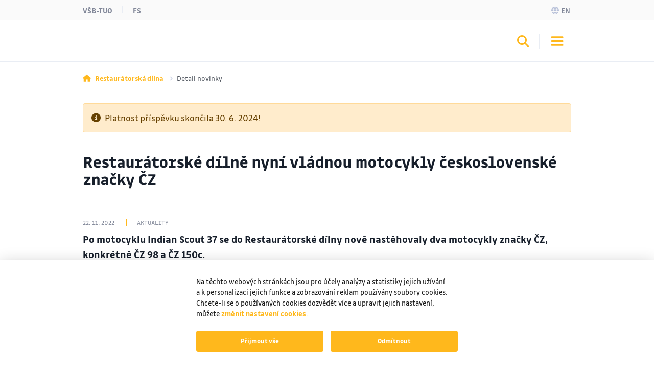

--- FILE ---
content_type: text/html;charset=UTF-8
request_url: https://rd.vsb.cz/cs/novinky-detail/index.html?reportId=44515&linkBack=%2Fcs%2Findex.html
body_size: 6675
content:
<!DOCTYPE html>
<html dir="ltr" lang="cs">
	<head>
		<!-- ADDITIONAL INFO START
generated time: Thu Jan 22 09:23:00 CET 2026
serverName: rd.vsb.cz
request uri: /cs/novinky-detail/index.html
scheme: https

server : 158.196.149.160
server : wp4.vsb.cz
remote user: null
OpenCms user: Guest
user groups:
Guests, 
ADDITIONAL INFO END -->
<title>Restaurátorské dílně nyní vládnou motocykly československé značky ČZ&nbsp;- Restaurátorská dílna - VŠB-TUO</title>
				<meta property="og:title" content="Restaurátorské dílně nyní vládnou motocykly československé značky ČZ" />
				<meta property="og:description" content="Po motocyklu Indian Scout 37 se do Restaurátorské dílny nově nastěhovaly dva motocykly značky ČZ, konkrétně ČZ 98 a ČZ 150c." />
				<meta property="og:image" content="https://info.sso.vsb.cz/cz.vsb.edison.info.web/fileServlet?reportId=44515&type=thumbnail" />
				<meta name="description" content="">
		<meta http-equiv="Content-Type" content="text/html; charset=UTF-8">
		<meta http-equiv="X-UA-Compatible" content="IE=edge">
		<meta name="robots" content="index, follow">
		<meta name="revisit-after" content="7 days">
		<meta name="format-detection" content="telephone=no">
		<meta name="viewport" content="width=device-width, initial-scale=1.0">

		<link rel="apple-touch-icon" sizes="180x180" href="https://rd.vsb.cz/share/webresources/favicons/fs/apple-touch-icon.png">
			<link rel="icon" type="image/png" sizes="32x32" href="https://rd.vsb.cz/share/webresources/favicons/fs/favicon-32x32.png">
			<link rel="icon" type="image/png" sizes="16x16" href="https://rd.vsb.cz/share/webresources/favicons/fs/favicon-16x16.png">
			<link rel="manifest" href="https://rd.vsb.cz/share/webresources/favicons/fs/site.webmanifest">
			<link rel="mask-icon" href="https://rd.vsb.cz/share/webresources/favicons/fs/safari-pinned-tab.svg" color="#FFB81C">
			<meta name="msapplication-TileColor" content="#FFB81C">
			<meta name="theme-color" content="#FFB81C">
		<link rel="preload" href="/share/webresources/fonts/font-awesome/6.7.1/css/all.min.css" as="style" />
		<link rel="preload" href="/share/webresources/fonts/font-awesome/6.7.1/css/sharp-solid.min.css" as="style" />

		<link type="text/css" rel="stylesheet" href="/share/webresources/fonts/drive-font/vsb-drive-font.css" />
		<link type="text/css" rel="stylesheet" href="/share/webresources/fonts/font-awesome/6.7.1/css/all.min.css">
		<link type="text/css" rel="stylesheet" href="/share/webresources/fonts/font-awesome/6.7.1/css/sharp-solid.min.css">

		<link type="text/css" rel="stylesheet" href="/share/webresources/js/featherlight/1.7.13/featherlight.min.css"/>
		<link type="text/css" rel="stylesheet" href="/share/webresources/js/nprogress/0.2.0/css/nprogress.min.css"/>
		<link type="text/css" rel="stylesheet" href="/share/webresources/js/tooltipster/4.2.6/css/tooltipster.bundle.css"/>
		<link type="text/css" rel="stylesheet" href="/share/webresources/js/tooltipster/4.2.6/css/plugins/tooltipster/sideTip/themes/tooltipster-sideTip-punk.min.css"/>
		<link type="text/css" rel="stylesheet" href="/share/webresources/js/select2/4.0.13/css/select2.min.css"/>
		<link type="text/css" rel="stylesheet" href="/share/webresources/js/basictable/1.0.7-custom/css/basictable.css"/>
		<link type="text/css" rel="stylesheet" href="/share/webresources/js/lightgallery/1.7.2/css/lightgallery.min.css"/>
		<link type="text/css" rel="stylesheet" href="/share/webresources/js/jquery-ui/1.14.1/jquery-ui.css">
		<link type="text/css" rel="stylesheet" href="/share/webresources/js/cookieconsent/2.7.2/cookieconsent.css">
		<link type="text/css" rel="stylesheet" href="/share/webresources/js/iframemanager/1.0/iframemanager.css">
		<link type="text/css" rel="stylesheet" href="/share/webresources/js/leaflet/1.9.4/leaflet.css" />

		<link type="text/css" rel="stylesheet" href="/share/webresources/styles/vsb/styles.min.css" />
		<link type="text/css" rel="stylesheet" href="/share/webresources/styles/compiled/fs/style.css"/>
		<link type="text/css" rel="stylesheet" href="/.content/custom.css"/>

		<style>
			</style>

		<script type="text/javascript" src="/share/webresources/js/jquery/3.7.1/jquery.min.js"></script>
		<script type="text/javascript" src="/share/webresources/js/custom-elements/1.0.0/custom-elements.min.js"></script>
		<script type="text/javascript" src="/share/webresources/js/common.js"></script>
		<script type="text/javascript" src="/share/webresources/js/featherlight/1.7.13/featherlight.min.js"></script>
		<script type="text/javascript" src="/share/webresources/js/iframe-resizer/4.2.9/iframeResizer.min.js"></script>
		<script type="text/javascript" src="/share/webresources/js/jquery-tablesorter/2.0.5/jquery.tablesorter.min.js"></script>
		<script type="text/javascript" src="/share/webresources/js/nprogress/0.2.0/js/nprogress.min.js"></script>
		<script type="text/javascript" src="/share/webresources/js/select2/4.0.13/js/select2.full.min.js"></script>
		<script type="text/javascript" src="/share/webresources/js/select2/4.0.13/js/i18n/cs.js"></script>
		<script type="text/javascript" src="/share/webresources/js/easy-slider/1.7/easySlider.min.js"></script>
		<script type="text/javascript" src="/share/webresources/js/tooltipster/4.2.6/js/tooltipster.bundle.min.js"></script>
		<script type="text/javascript" src="/share/webresources/js/custom-select.js"></script>
		<script type="text/javascript" src="/share/webresources/js/what-input/4.2.0/what-input.min.js"></script>
		<script type="text/javascript" src="/share/webresources/js/math-trunc-polyfill.js"></script>
		<script type="text/javascript" src="/share/webresources/js/picturefill/3.0.2/picturefill.min.js"></script>
		<script type="text/javascript" src="/share/webresources/js/basictable/1.0.7-custom/js/jquery.basictable.min.js"></script>
		<script type="text/javascript" src="/share/webresources/js/lightgallery/1.7.2/js/lightgallery-all.min.js"></script>
		<script type="text/javascript" src="/share/webresources/js/progressive-image.js"></script>
		<script type="text/javascript" src="/share/webresources/js/jquery-ui/1.14.1/jquery-ui.min.js"></script>
		<script type="text/javascript" src="/share/webresources/js/leaflet/1.9.4/leaflet.js"></script>
		<script defer type="text/javascript" src="/share/webresources/js/cookieconsent/2.7.2/cookieconsent.js"></script>
		<script defer type="text/javascript" src="/share/webresources/js/iframemanager/1.0/iframemanager.js"></script>
		<script async defer type="module" src="/share/webresources/js/altcha/1.0.6/altcha.min.js"></script>

		<script type="text/javascript" src="/share/webresources/js/vsb/webutils.js"></script>
		<script defer type="text/javascript" src="/share/webresources/js/vsb/cookieconsent-init.js"></script>
		<script defer type="text/javascript" src="/share/webresources/js/vsb/altcha-config.js"></script>
		<script type="text/javascript" src="/share/webresources/js/vsb/functions.js"></script>
		</head>

	<body class="no-touch fs-color">
		<a href="#main-content" class="skip-content skip-to-main no-anchor">Přeskočit na hlavní obsah</a>

		<!-- HEADER -->
		<header class="header">
		<a href="#header-end" class="skip-content skip-header no-anchor">Přeskočit hlavičku</a>

		<div class="topbar">
			<div class="container g-0 d-flex justify-content-between">
				<ul class="nav">
						<li class="nav-item">
							<a class="nav-link" href="https://www.vsb.cz/cs">VŠB-TUO</a>
						</li>
						<li class="nav-item">
								<a class="nav-link" href="https://www.fs.vsb.cz/cs">FS</a>
							</li>
						</ul>
				<ul class="nav">
					<li class="nav-item">
								<a class="nav-link" href="/en?reportId=44515"><i class="fa-sharp fa-solid fa-globe me-1"></i>en</a>
									</li>
						</ul>
			</div>
		</div>

		<div class="navbar-wrapper">
			<div class="container g-0">
				<nav id="main-menu-nav" class="navbar navbar-expand-lg">
					<a class="navbar-brand" href="/cs">
						<img src="/share/webresources/logos/full/colorful/fs/rd_cs.svg" alt="Restaurátorská dílna FS VŠB-TUO" class="d-lg-none d-xl-block" />
						<img src="/share/webresources/logos/short/colorful/fs/rd_cs.svg" alt="Restaurátorská dílna FS VŠB-TUO" class="d-none d-lg-block d-xl-none" />
					</a>

					<div class="order-lg-3 navbar-buttons">
						<button class="search-toggler" type="button" data-bs-toggle="collapse" data-bs-target="#search-form-collapse" aria-controls="search-form-collapse" aria-expanded="false" aria-label='Otevřít/zavřít vyhledávání'><i class="fa-sharp fa-solid fa-magnifying-glass"></i></button>
						<button class="navbar-toggler" type="button" data-bs-toggle="collapse" data-bs-target="#main-menu-collapse" aria-controls="main-menu-collapse" aria-expanded="false" aria-label='Otevřít/zavřít navigaci'>
							<span class="navbar-toggler-icon"></span>
						</button>
					</div>

					<div class="expanded-menu-overlay">
						<a class="navbar-brand" href="/cs">
							<img src="/share/webresources/logos/full/colorless/fs/rd_cs.svg" alt="Restaurátorská dílna FS VŠB-TUO" id="vsb-logo" />
						</a>
						<button type="button" class="btn-close" aria-label='Zavřít'></button>
					</div>

					<div id="main-menu-collapse" class="collapse navbar-collapse order-lg-2">
						<div class="row g-0">
							<div class="col menu">
								<form class="d-lg-none menu-search-form" action="/cs/vyhledavani">
										<div class="input-group">
											<input class="form-control" type="search" name="query" placeholder='Zadejte hledaný výraz' aria-label='Hledat'>
											<button class="btn" type="submit"><i class="fa-sharp fa-solid fa-magnifying-glass"></i></button>
										</div>
									</form>
								<ul class="navbar-nav">
									<li class="nav-item dropdown">
													<a class="nav-link dropdown-toggle" href="/cs/o-dilne/" role="button" data-bs-toggle="dropdown" data-bs-auto-close="outside" aria-expanded="false">O dílně</a>
														<div class="dropdown-menu">
														<div class="container g-0 position-relative">
															<ul>
																<li>
																	<span class="dropdown-header">
																		<a class="d-lg-none">Hlavní menu</a>
																		<a class="d-none d-lg-inline">Zavřít</a>
																	</span>
																</li>
																<li>
																	<a class="dropdown-item main" href="/cs/o-dilne/">O dílně</a>
																		</li>
																<li class="dropdown">
																				<a class="dropdown-item dropdown-toggle" href="#" role="button" data-bs-toggle="dropdown" data-bs-auto-close="outside" aria-expanded="false">Naše garáž</a>
																				<div class="dropdown-menu">
																					<ul>
																						<li>
																							<span class="dropdown-header">
																								<a>O dílně</a>
																							</span>
																						</li>
																						<li>
																							<a class="dropdown-item main" href="/cs/o-dilne/nase-garaz/">Naše garáž</a>
																								</li>
																						<li>
																										<a class="dropdown-item" href="/cs/o-dilne/nase-garaz/bmw-r62-1929/">BMW R62 - 1929</a>
																											</li>
																								</ul>
																				</div>
																			</li>
																		<li>
																				<a class="dropdown-item" href="/cs/o-dilne/fiva-clenstvi/">Členství ve FIVA </a>
																					</li>
																		<li>
																				<a class="dropdown-item" href="/cs/o-dilne/novinky/">Novinky</a>
																					</li>
																		</ul>
														</div>
													</div>
												</li>
											<li class="nav-item dropdown">
													<a class="nav-link dropdown-toggle" href="/cs/restaurovane-motocykly/" role="button" data-bs-toggle="dropdown" data-bs-auto-close="outside" aria-expanded="false">Restaurované motocykly</a>
														<div class="dropdown-menu">
														<div class="container g-0 position-relative">
															<ul>
																<li>
																	<span class="dropdown-header">
																		<a class="d-lg-none">Hlavní menu</a>
																		<a class="d-none d-lg-inline">Zavřít</a>
																	</span>
																</li>
																<li>
																	<a class="dropdown-item main" href="/cs/restaurovane-motocykly/">Restaurované motocykly</a>
																		</li>
																<li>
																				<a class="dropdown-item" href="/cs/restaurovane-motocykly/jawa-250-1939/">Jawa 250 - 1939</a>
																					</li>
																		<li>
																				<a class="dropdown-item" href="/cs/restaurovane-motocykly/jawa-350-sv-1934/">Jawa 350 SV - 1934</a>
																					</li>
																		<li>
																				<a class="dropdown-item" href="/cs/restaurovane-motocykly/indian-scout-37-1927/">Indian Scout 37 - 1927</a>
																					</li>
																		<li>
																				<a class="dropdown-item" href="/cs/restaurovane-motocykly/cz-150c-1950/">ČZ 150c - 1950</a>
																					</li>
																		<li>
																				<a class="dropdown-item" href="/cs/restaurovane-motocykly/jawa-500-ohv-1931/">Jawa 500 OHV - 1931</a>
																					</li>
																		<li>
																				<a class="dropdown-item" href="/cs/restaurovane-motocykly/ajs-500-ohv-1929/">AJS 500 OHV - 1929</a>
																					</li>
																		</ul>
														</div>
													</div>
												</li>
											<li class="nav-item dropdown">
													<a class="nav-link dropdown-toggle" href="/cs/reverzni-inzenyrstvi/" role="button" data-bs-toggle="dropdown" data-bs-auto-close="outside" aria-expanded="false">Reverzní inženýrství</a>
														<div class="dropdown-menu">
														<div class="container g-0 position-relative">
															<ul>
																<li>
																	<span class="dropdown-header">
																		<a class="d-lg-none">Hlavní menu</a>
																		<a class="d-none d-lg-inline">Zavřít</a>
																	</span>
																</li>
																<li>
																	<a class="dropdown-item main" href="/cs/reverzni-inzenyrstvi/">Reverzní inženýrství</a>
																		</li>
																<li>
																				<a class="dropdown-item" href="/cs/reverzni-inzenyrstvi/tatra-87-popelnik/">Tatra 87 - Popelník</a>
																					</li>
																		<li>
																				<a class="dropdown-item" href="/cs/reverzni-inzenyrstvi/tatra-87-vnejsi-kliky/">Tatra 87 - Vnější kliky</a>
																					</li>
																		<li>
																				<a class="dropdown-item" href="/cs/reverzni-inzenyrstvi/jawa-20-21-23-motor/">Jawa 20, 21, 23 - Motor</a>
																					</li>
																		<li>
																				<a class="dropdown-item" href="/cs/reverzni-inzenyrstvi/jawa-175-villiers-motor/">Jawa 175 Villiers - Motor</a>
																					</li>
																		</ul>
														</div>
													</div>
												</li>
											<li class="nav-item dropdown">
													<a class="nav-link dropdown-toggle" href="/cs/galerie/" role="button" data-bs-toggle="dropdown" data-bs-auto-close="outside" aria-expanded="false">Galerie</a>
														<div class="dropdown-menu">
														<div class="container g-0 position-relative">
															<ul>
																<li>
																	<span class="dropdown-header">
																		<a class="d-lg-none">Hlavní menu</a>
																		<a class="d-none d-lg-inline">Zavřít</a>
																	</span>
																</li>
																<li>
																	<a class="dropdown-item main" href="/cs/galerie/">Galerie</a>
																		</li>
																<li>
																				<a class="dropdown-item" href="/cs/galerie/jawa-250/">Jawa 250</a>
																					</li>
																		<li>
																				<a class="dropdown-item" href="/cs/galerie/jawa-350-sv/">Jawa 350 SV</a>
																					</li>
																		<li>
																				<a class="dropdown-item" href="/cs/galerie/indian-scout-37/">Indian Scout 37</a>
																					</li>
																		<li>
																				<a class="dropdown-item" href="/cs/galerie/cz-150c/">ČZ 150c</a>
																					</li>
																		<li>
																				<a class="dropdown-item" href="/cs/galerie/jawa-500-ohv/">Jawa 500 OHV</a>
																					</li>
																		</ul>
														</div>
													</div>
												</li>
											<li class="nav-item">
													<a class="nav-link" href="/cs/kontakt/">Kontakt</a>
														</li>
											<li class="nav-item">
													<a class="nav-link" href="/cs/test/">Test</a>
														</li>
											<li class="narrow-nav-items">
										<div class="row g-0 row-cols-2">
											<div class="col pe-2">
													<a class="nav-link" href="https://www.vsb.cz/cs">VŠB-TUO</a>
												</div>
												<div class="col ps-2">
													<a class="nav-link" href="https://www.fs.vsb.cz/cs">FS</a>
													</div>
												<div class="col pe-2">
														<a class="nav-link" href="/en?reportId=44515"><i class="fa-sharp fa-solid fa-globe me-2"></i>English</a>
															</div>
												</div>
									</li>
								</ul>
							</div>
						</div>
					</div><!-- /.navbar-collapse -->
				</nav><!-- /.navbar -->
			</div>

			<form id="search-form-collapse" class="collapse search-form" action="/cs/vyhledavani">
					<div class="container g-0 clearfix">
						<div class="search-close">
							<button type="button" class="btn-close" aria-label='Zavřít'></button>
							<span>Zavřít</span>
						</div>
					</div>
					<div class="container g-0">
						<div class="search-inner">
							<h2>Vyhledávání</h2>
							<div class="input-group">
								<input class="form-control" type="search" name="query" placeholder='Zadejte hledaný výraz' aria-label='Hledat' aria-describedby="search-submit" data-clear-btn="true">
								<button id="search-submit" class="btn btn-dark" type="submit"><i class="fa-sharp fa-solid fa-magnifying-glass"></i></button>
							</div>
						</div>
					</div>
				</form>
			</div><!-- /.navbar-wrapper -->

		<span class="skip-to" id="header-end"></span>
	</header>
<!-- BREADCRUMB -->
		<div class="container g-0 breadcrumbs">
			<nav aria-label="breadcrumb">
	<ol class="breadcrumb">
		<li class="breadcrumb-item">
					<a href="/">
					<i class="fa-sharp fa-solid fa-house"></i><span class="fw-bold ms-2 d-none d-sm-inline">Restaurátorská dílna</span>
					</a>
				</li>
			<li class="breadcrumb-item active" aria-current="true">
					Detail novinky</li>
			</ol>
</nav>
</div>

		<!-- MIDDLE -->
		<div class="centercontainer">
			<span class="skip-to" id="main-content"></span>

			<div  id="centercontainer" ><!--FORMATTER_RELOAD_g3jf9o0n-->
<div class="vsbExports">
			<div class="container">
								<div class="alert alert-warning" role="alert">
									<i class="fa-solid fa-circle-info me-2"></i>Platnost příspěvku skončila 30. 6. 2024!</div>
							</div>
						<div class="container news-detail">
									<div class="row">
										<div class="col">
											<h1 class="news-detail__title">Restaurátorské dílně nyní vládnou motocykly československé značky ČZ</h1>

											<div class="news-detail__hr"></div>

											<div class="news-detail__meta">
												<span>22. 11. 2022</span>
												<span>Aktuality</span>
											</div>

											<div class="news-detail__perex">
														Po motocyklu Indian Scout 37 se do Restaurátorské dílny nově nastěhovaly dva motocykly značky ČZ, konkrétně ČZ 98 a ČZ 150c.</div>
											<figure class="news-detail__picture">
													<img src="https://info.sso.vsb.cz/cz.vsb.edison.info.web/fileServlet?reportId=44515&type=image" alt="Restaurátorské dílně nyní vládnou motocykly československé značky ČZ" height="585" width="1040" />
												</figure>
											</div>
									</div>

									<div class="row">
										<div class="col d-flex flex-column d-lg-block">
											<aside class="order-2 float-lg-end news-detail__attributes">
												<div>
													<b>Zadal: </b>
													<a href='https://profily.vsb.cz/yV17dxB0Qdj5n' target="_blank">
													Ing. Ladislav Hrabec, Ph.D.</a>
													</div>
												<div>
													<b>Útvar: </b>
													340 - Katedra konstruování</div>
											</aside>

											<main class="order-1 vsb-prose news-detail__content">
													<p>Továrna České zbrojovky ve Strakonicích je nedílnou součástí historie výroby motocyklů u nás. Sériová výroba motorových kol byla v tamním závodě zahájena v roce 1932 a výroba prvních strakonických motocyklů pak v roce 1935. Následně nabrala výroba takové tempo, že se značka ČZ stala největším výrobcem jednostopých vozidel v tehdejším Československu.</p>
<p>Je tedy zřejmé, že historické motocykly ČZ zaujímají v mnoha muzeích i soukromých sbírkách významnou pozici, což plně koresponduje s rozhodnutím pracovníků Restaurátorské dílny věnovat se v tomto akademickém roce právě motocyklům této značky. V dílně se tak právě potkávají motocykly ČZ 98 a ČZ 150c.</p>
<p>V případě ČZ 98 se jedná o lehký motocykl s třírychlostní převodovkou v jednom bloku s motorem a řazením rychlostních stupňů pomocí ruční řadicí páky umístěné na nádrži. Motocykl ČZ 150c navazoval na typ ČZ 125 a pyšnil se dvoudobým vzduchem chlazeným motorem, třírychlostní převodovkou a spojkou v olejové lázni. V době svého vzniku představovala stopadesátka ve svě kubatuře světovou špičku a dobový tisk nešetřil její chválou.</p>
<p>Stav, v jakém se oba motocykly dostaly do Restaurátorské dílny, je patný z přiložených fotografií.</p></main>

											</div>
									</div>
								</div>
							</div>
			</div></div><!-- /.centercontainer -->

		<!-- FOOTER -->
		<link rel="stylesheet" href="/share/webresources/js/vsb/backtotop-button/css/backtotop-button.css" />
	<script type="text/javascript" src="/share/webresources/js/vsb/backtotop-button/js/backtotop-button.js"></script>

	<footer data-iframe-heigh>
		<a href="#footer-end" class="skip-content skip-footer no-anchor">Přeskočit patičku</a>

		<div class="footer-top">
			<div class="container g-0">
				<div class="footer-logo"></div>

				<div class="row">
					<div class="col-sm-5 col-lg-3 col-xxl-4 contact-info">
						<h3>Restaurátorská dílna</h3>
	<h3>Fakulta strojní, Katedra konstruování</h3>
	<h3>VŠB – Technická univerzita Ostrava</h3>
	<p class="text-nowrap">
			17. listopadu 2172/15<br />
				708 00 Ostrava-Poruba<br />
				</p>
	<p>
			<strong>E-mail</strong>: rd@vsb.cz<br/>
				<strong>Telefon</strong>: <span class="text-nowrap">+420 597 323 497</span>
					<br/>
				</p>
	<p>
			<a class="btn" href="/cs/kontakt/" role="button">KONTAKTY</a>
						<br/>
				</p>
	</div>

					<div class="col-sm-7 col-lg-9 col-xxl-8">
						<div class="accordion accordion-flush footer-menu cols4" id="footer-menu">
			<div class="accordion-item">
						<h2 class="accordion-header">
							<button class="accordion-button collapsed" type="button" data-bs-toggle="collapse" data-bs-target="#flush-collapse0" aria-expanded="false" aria-controls="flush-collapse0">O DÍLNĚ</button>
						</h2>
						<div id="flush-collapse0" class="accordion-collapse collapse" data-bs-parent="#footer-menu">
							<div class="accordion-body overflow">
								<ul>
									<li>
											<a href="/cs/o-dilne/nase-garaz/bmw-r62-1929/">Naše garáž</a>
												</li>
									<li>
											<a href="/cs/o-dilne/fiva-clenstvi/">Členství ve FIVA</a>
												</li>
									<li>
											<a href="/cs/o-dilne/novinky/">Novinky</a>
												</li>
									</ul>
								<span class="accordion-expander"></span>
							</div>
						</div>
					</div>
				<div class="accordion-item">
						<h2 class="accordion-header">
							<button class="accordion-button collapsed" type="button" data-bs-toggle="collapse" data-bs-target="#flush-collapse1" aria-expanded="false" aria-controls="flush-collapse1">RESTAUROVANÉ MOTOCYKLY</button>
						</h2>
						<div id="flush-collapse1" class="accordion-collapse collapse" data-bs-parent="#footer-menu">
							<div class="accordion-body overflow">
								<ul>
									<li>
											<a href="/cs/restaurovane-motocykly/jawa-250-1939/">Jawa 250 - 1939</a>
												</li>
									<li>
											<a href="/cs/restaurovane-motocykly/jawa-350-sv-1934/">Jawa 350 SV - 1934</a>
												</li>
									<li>
											<a href="/cs/restaurovane-motocykly/indian-scout-37-1927/">Indian Scout 37 - 1927</a>
												</li>
									<li>
											<a href="/cs/restaurovane-motocykly/cz-150c-1950/">ČZ 150c - 1950</a>
												</li>
									<li>
											<a href="/cs/restaurovane-motocykly/jawa-500-ohv-1931/">Jawa 500 OHV - 1931</a>
												</li>
									<li>
											<a href="/cs/restaurovane-motocykly/ajs-500-ohv-1929/">AJS 500 OHV - 1929</a>
												</li>
									</ul>
								<span class="accordion-expander"></span>
							</div>
						</div>
					</div>
				<div class="accordion-item">
						<h2 class="accordion-header">
							<button class="accordion-button collapsed" type="button" data-bs-toggle="collapse" data-bs-target="#flush-collapse2" aria-expanded="false" aria-controls="flush-collapse2">REVERZNÍ INŽENÝRSTVÍ</button>
						</h2>
						<div id="flush-collapse2" class="accordion-collapse collapse" data-bs-parent="#footer-menu">
							<div class="accordion-body overflow">
								<ul>
									<li>
											<a href="/cs/reverzni-inzenyrstvi/tatra-87-popelnik/">Tatra 87 - Popelník</a>
												</li>
									<li>
											<a href="/cs/reverzni-inzenyrstvi/tatra-87-vnejsi-kliky/">Tatra 87 - Vnější kliky</a>
												</li>
									<li>
											<a href="/cs/reverzni-inzenyrstvi/jawa-20-21-23-motor/">Jawa 20, 21, 23 - Motor</a>
												</li>
									<li>
											<a href="/cs/reverzni-inzenyrstvi/jawa-175-villiers-motor/">Jawa 175 Villiers - Motor</a>
												</li>
									</ul>
								<span class="accordion-expander"></span>
							</div>
						</div>
					</div>
				<div class="accordion-item">
						<h2 class="accordion-header">
							<button class="accordion-button collapsed" type="button" data-bs-toggle="collapse" data-bs-target="#flush-collapse3" aria-expanded="false" aria-controls="flush-collapse3">GALERIE</button>
						</h2>
						<div id="flush-collapse3" class="accordion-collapse collapse" data-bs-parent="#footer-menu">
							<div class="accordion-body overflow">
								<ul>
									<li>
											<a href="/cs/galerie/jawa-250/">Jawa 250</a>
												</li>
									<li>
											<a href="/cs/galerie/jawa-350-sv/">Jawa 350 SV</a>
												</li>
									<li>
											<a href="/cs/galerie/indian-scout-37/">Indian Scout 37</a>
												</li>
									<li>
											<a href="/cs/galerie/cz-150c/">ČZ 150c</a>
												</li>
									<li>
											<a href="/cs/galerie/jawa-500-ohv/">Jawa 500 OHV</a>
												</li>
									</ul>
								<span class="accordion-expander"></span>
							</div>
						</div>
					</div>
				</div><!-- /.footer-menu -->
	</div>
				</div>
			</div>
		</div><!-- /.footer-top -->

		<div class="footer-bottom">
			<div class="container g-0">
				<div class="row g-0">
					<div class="col-md-6 footer-icons">
						<ul class="list-group list-group-flush list-group-horizontal">
							<li class="list-group-item">
									<a href="https://www.instagram.com/restauratorskadilna/" target="_blank"><i class="fa-brands fa-instagram"></i></a>
								</li>
							<li class="list-group-item">
									<a href="https://www.youtube.com/playlist?list=PLOvf8wxoOiYFwLTnA2CQ_A3QQf1_ngDql" target="_blank"><i class="fa-brands fa-youtube"></i></a>
								</li>
							</ul>
					</div><!-- /.footer-icons -->

					<div class="col-md-6 footer-certificates">
						<a title="CQS" href="https://www.vsb.cz/cs/o-univerzite/strategie-a-spolecenska-odpovednost/management-kvality/">
									<img alt="CQS logo" src="/share/webresources/files/vsb/cqs-logo.jpg" />
								</a>
								<a title="IQNET" href="https://www.vsb.cz/cs/o-univerzite/strategie-a-spolecenska-odpovednost/management-kvality/">
									<img alt="IQNET logo" src="/share/webresources/files/vsb/iqnet-logo.jpg" />
								</a>
								<a title="EFQM" href="https://www.vsb.cz/cs/efqm">
									<img alt="EFQM logo" src="/share/webresources/files/vsb/efqm-logo.jpg" />
								</a>
								<a title="HR Award" href="https://www.vsb.cz/cs/o-univerzite/strategie-a-spolecenska-odpovednost/hr-award/">
											<img alt="HR Award" src="/share/webresources/files/vsb/hr-award.jpg" />
										</a>
									<a title="U!REKA" href="https://www.vsb.cz/cs/spoluprace/clenstvi-v-organizacich/ureka/">
											<img alt="U!REKA" src="/share/webresources/files/vsb/ureka.jpg" />
										</a>
									</div><!-- /.footer-certificates -->
				</div>

				<div class="row g-0">
					<div class="col-md-8 order-md-2 footer-links">
						<nav class="nav justify-content-center justify-content-md-end">
							</nav>
					</div>

					<div class="col-md-4 order-md-1 footer-copyright">
						<p>&copy; VŠB–TUO, 2026, Všechna práva vyhrazena</p>
					</div>
				</div>
			</div>
		</div><!-- /.footer-bottom -->

		<span class="skip-to" id="footer-end"></span>
	</footer>
<script src="/share/webresources/js/bootstrap/5.3.3/bootstrap.bundle.min.js"></script>
		<script src="/share/webresources/js/vsb/scripts.min.js"></script>

		<script type="text/javascript">
			window.addEventListener("load", function () {
				$(".gallery-image").lightGallery();

				fixAnchors();
			});

			/*
			NProgress.configure({ showSpinner: false });
			NProgress.start();

			window.addEventListener("load", function () {
				$("a[rel^='prettyPhoto']").featherlight({targetAttr: "href"});  // for compatibility
				$("a[rel^='lightbox']").featherlight({targetAttr: "href"});
				$(".gallery-image").lightGallery();

				insertDelimiters();
				fixAnchors();

				NProgress.done();

				if ((navigator.userAgent.indexOf("MSIE ") !== -1) || (navigator.userAgent.indexOf("Trident/") !== -1)
					|| (navigator.userAgent.indexOf("Edge/") !== -1))
					document.body.classList.add("ms");	// microsoft detection for generated css in contents

				if ((navigator.userAgent.toLowerCase().indexOf("android") > -1)
					|| (navigator.userAgent.toLowerCase().indexOf("windows phone") > -1)
					|| (navigator.userAgent.toLowerCase().indexOf("blackberry") > -1)
					|| (navigator.userAgent.match(/(iPod|iPhone|iPad)/) && navigator.userAgent.match(/AppleWebKit/)))
					document.body.classList.remove("no-touch");  // disable hover for mobile devices
			});
			 */
		</script>
		</body>
</html>



--- FILE ---
content_type: image/svg+xml
request_url: https://rd.vsb.cz/share/webresources/logos/short/colorful/fs/rd_cs.svg
body_size: 2295
content:
<?xml version="1.0" encoding="UTF-8"?><svg id="Layer_2" xmlns="http://www.w3.org/2000/svg" viewBox="0 0 257.57 50.97"><defs><style>.cls-1{fill:#00a499;}.cls-2{fill:#ffb81c;}</style></defs><g id="FS_final"><rect class="cls-1" x=".38" y="22" width="1.6" height="18.68"/><rect class="cls-1" x="18.82" y="27.12" width="1.6" height="18.69"/><rect class="cls-1" x="24.97" y="22" width="1.6" height="18.68"/><rect class="cls-1" x="12.67" y="32.25" width="1.6" height="18.68"/><rect class="cls-1" x="6.52" y="27.12" width="1.6" height="18.68"/><path class="cls-1" d="M8.07,3.51l-2.71,10.08h-2.66L0,3.51h1.94l2.13,8.57L6.19,3.51h1.88Z"/><path class="cls-1" d="M17.11,10.82c0,.89-.31,1.6-.93,2.13s-1.47.79-2.54.79c-.59,0-1.2-.08-1.83-.25-.63-.17-1.2-.4-1.71-.7l.75-1.52c.51.29.99.51,1.45.65.46.14.92.21,1.38.21.49,0,.87-.1,1.13-.3s.4-.5.4-.88c0-.29-.11-.55-.34-.77s-.74-.5-1.52-.83c-.59-.25-1.02-.45-1.3-.61-.28-.16-.51-.33-.71-.51-.3-.27-.52-.57-.67-.91-.14-.34-.22-.71-.22-1.13,0-.84.3-1.52.9-2.04s1.39-.79,2.38-.79c.57,0,1.13.08,1.68.23.55.15,1.07.37,1.57.65l-.68,1.51c-.48-.25-.92-.44-1.34-.56s-.83-.19-1.22-.19c-.43,0-.76.1-1,.3-.24.2-.37.46-.37.78,0,.29.12.55.35.78.23.23.75.52,1.55.87.57.26.99.47,1.26.62.27.16.5.32.68.5.31.26.54.55.68.89.15.33.22.7.22,1.1ZM11.18.18h1.6l.92,1.06.92-1.06h1.56l-1.76,2.3h-1.48L11.18.18Z"/><path class="cls-1" d="M20,3.51h3.31c1.04,0,1.85.22,2.44.65.59.44.89,1.05.89,1.83,0,.53-.13.99-.4,1.38-.26.39-.64.69-1.13.9.63.19,1.11.48,1.44.88.33.4.49.89.49,1.48,0,.91-.31,1.63-.94,2.15-.63.52-1.47.79-2.53.79h-3.58V3.51ZM24.7,6.29c0-.41-.13-.72-.4-.92-.26-.2-.67-.3-1.22-.3h-1.2v2.57h1.2c.54,0,.94-.11,1.21-.34.27-.23.4-.56.4-1.01ZM25.1,10.55c0-.49-.15-.84-.46-1.07-.31-.22-.79-.33-1.45-.33h-1.31v2.88h1.4c.61,0,1.07-.12,1.37-.37.3-.24.45-.61.45-1.11Z"/><path class="cls-1" d="M42.86,4.83v8.72h-1.55V4.83h-3.03v-1.35h7.62v1.35h-3.03Z"/><path class="cls-1" d="M51.71,12.33c.59,0,1.05-.17,1.37-.5.32-.33.48-.8.48-1.42V3.48h1.52v6.94c0,1-.31,1.79-.93,2.4-.62.6-1.43.9-2.45.9s-1.85-.3-2.48-.9c-.63-.6-.94-1.4-.94-2.4V3.48h1.57v6.94c0,.61.16,1.08.48,1.42.32.33.78.5,1.37.5Z"/><path class="cls-1" d="M65.49,8.56c0,1.67-.32,2.94-.97,3.83-.65.88-1.58,1.32-2.81,1.32s-2.2-.44-2.82-1.31c-.63-.87-.94-2.18-.94-3.93,0-1.66.33-2.93.98-3.82.65-.89,1.58-1.33,2.78-1.33,1.26,0,2.21.44,2.84,1.31.63.87.94,2.18.94,3.93ZM59.57,8.47c0,1.33.17,2.3.52,2.92.35.62.89.93,1.62.93s1.29-.31,1.64-.92.52-1.56.52-2.85-.17-2.27-.52-2.9-.89-.94-1.64-.94-1.29.3-1.63.9c-.34.6-.51,1.55-.51,2.85Z"/><path class="cls-2" d="M88.5,9.27v4.28h-1.56V3.47h6.11v1.35h-4.56v3.09h3.87v1.35h-3.87Z"/><path class="cls-2" d="M102.34,10.86c0,.86-.31,1.55-.92,2.07s-1.44.78-2.47.78c-.58,0-1.18-.08-1.79-.25-.61-.17-1.16-.4-1.65-.7l.67-1.23c.5.29.97.5,1.43.64.46.14.91.2,1.37.2.56,0,1-.12,1.31-.37s.47-.59.47-1.05c0-.33-.12-.63-.37-.89-.25-.26-.8-.57-1.65-.93-.57-.25-.99-.45-1.26-.61-.27-.16-.5-.32-.68-.48-.3-.27-.52-.57-.67-.89-.15-.33-.22-.69-.22-1.1,0-.81.29-1.47.87-1.98.58-.51,1.34-.76,2.29-.76.55,0,1.09.07,1.62.22.53.15,1.04.36,1.54.64l-.62,1.23c-.46-.25-.89-.43-1.31-.55s-.82-.18-1.21-.18c-.5,0-.89.12-1.17.36-.29.24-.43.55-.43.95,0,.33.13.62.38.88.25.25.81.57,1.66.94.56.26.97.46,1.24.61.27.15.5.31.68.47.31.27.54.57.68.89.15.33.22.69.22,1.08Z"/><rect class="cls-2" x="75.14" y="3.47" width="1.6" height="47.5"/><path class="cls-2" d="M126.98,9.42v4.12h-1.57V3.47h3.44c1.03,0,1.84.26,2.45.78.61.52.91,1.23.91,2.15,0,.72-.17,1.31-.52,1.8-.35.48-.85.82-1.5,1.02l2.4,4.34h-1.77l-2.19-4.12h-1.63ZM130.62,6.42c0-.51-.16-.9-.47-1.18-.32-.28-.75-.42-1.31-.42h-1.85v3.25h1.85c.57,0,1.01-.14,1.32-.43s.47-.69.47-1.22Z"/><path class="cls-2" d="M136.9,12.21h4.56v1.34h-6.13V3.47h6.13v1.35h-4.56v2.94h3.87v1.35h-3.87v3.09Z"/><path class="cls-2" d="M151.07,10.86c0,.86-.31,1.55-.92,2.07-.61.52-1.44.78-2.47.78-.58,0-1.18-.08-1.79-.25-.61-.17-1.16-.4-1.65-.7l.67-1.23c.5.29.97.5,1.43.64.46.14.91.2,1.37.2.56,0,1-.12,1.31-.37.31-.24.47-.59.47-1.05,0-.33-.12-.63-.37-.89-.25-.26-.8-.57-1.65-.93-.57-.25-.99-.45-1.26-.61-.27-.16-.5-.32-.68-.48-.3-.27-.52-.57-.67-.89-.14-.33-.22-.69-.22-1.1,0-.81.29-1.47.87-1.98.58-.51,1.34-.76,2.29-.76.55,0,1.09.07,1.62.22.53.15,1.04.36,1.54.64l-.62,1.23c-.46-.25-.89-.43-1.31-.55-.41-.12-.82-.18-1.21-.18-.5,0-.89.12-1.17.36-.29.24-.43.55-.43.95,0,.33.13.62.38.88.25.25.81.57,1.66.94.56.26.97.46,1.24.61.27.15.5.31.68.47.31.27.54.57.68.89.15.33.22.69.22,1.08Z"/><path class="cls-2" d="M158.17,4.82v8.72h-1.55V4.82h-3.03v-1.35h7.62v1.35h-3.03Z"/><path class="cls-2" d="M170.28,13.55h-1.6l-.75-2.67h-3.47l-.75,2.67h-1.54l2.94-10.08h2.22l2.94,10.08ZM166.21,4.59l-1.38,4.96h2.75l-1.37-4.96Z"/><path class="cls-2" d="M175.81,12.32c.59,0,1.05-.17,1.37-.5.32-.33.48-.8.48-1.42V3.47h1.52v6.94c0,1-.31,1.79-.93,2.4-.62.6-1.43.9-2.45.9s-1.85-.3-2.48-.9c-.63-.6-.94-1.4-.94-2.4V3.47h1.57v6.94c0,.61.16,1.08.48,1.42.32.33.78.5,1.37.5Z"/><path class="cls-2" d="M183.92,9.42v4.12h-1.57V3.47h3.44c1.03,0,1.84.26,2.45.78.61.52.91,1.23.91,2.15,0,.72-.17,1.31-.52,1.8-.35.48-.85.82-1.5,1.02l2.4,4.34h-1.77l-2.19-4.12h-1.63ZM187.56,6.42c0-.51-.16-.9-.47-1.18-.32-.28-.75-.42-1.31-.42h-1.85v3.25h1.85c.57,0,1.01-.14,1.32-.43.31-.29.47-.69.47-1.22Z"/><path class="cls-2" d="M199.79,13.55h-1.6l-.75-2.67h-3.47l-.75,2.67h-1.54l2.94-10.08h2.22l2.94,10.08ZM195.72,4.59l-1.38,4.96h2.75l-1.37-4.96ZM196.43,2.4h-1.4l1.63-2.4,1.2.89-1.43,1.51Z"/><path class="cls-2" d="M205.35,4.82v8.72h-1.56V4.82h-3.03v-1.35h7.62v1.35h-3.03Z"/><path class="cls-2" d="M217.91,8.55c0,1.67-.32,2.94-.97,3.83-.65.88-1.58,1.32-2.81,1.32s-2.2-.44-2.82-1.31c-.63-.87-.94-2.18-.94-3.93,0-1.66.33-2.93.98-3.82.65-.89,1.58-1.33,2.78-1.33,1.27,0,2.21.44,2.84,1.31.63.87.94,2.18.94,3.93ZM211.99,8.46c0,1.33.17,2.3.52,2.92s.89.93,1.62.93,1.29-.31,1.64-.92c.35-.61.52-1.56.52-2.85s-.17-2.27-.52-2.9c-.35-.63-.89-.94-1.64-.94s-1.29.3-1.63.9c-.34.6-.51,1.55-.51,2.85Z"/><path class="cls-2" d="M222.31,9.42v4.12h-1.57V3.47h3.44c1.03,0,1.84.26,2.45.78.61.52.91,1.23.91,2.15,0,.72-.17,1.31-.52,1.8-.35.48-.85.82-1.5,1.02l2.39,4.34h-1.77l-2.19-4.12h-1.63ZM225.94,6.42c0-.51-.16-.9-.47-1.18s-.75-.42-1.31-.42h-1.85v3.25h1.85c.57,0,1.01-.14,1.32-.43.31-.29.47-.69.47-1.22Z"/><path class="cls-2" d="M237.03,10.86c0,.86-.31,1.55-.92,2.07-.61.52-1.44.78-2.47.78-.58,0-1.18-.08-1.79-.25-.61-.17-1.16-.4-1.65-.7l.67-1.23c.5.29.97.5,1.43.64.46.14.91.2,1.37.2.56,0,1-.12,1.31-.37.31-.24.47-.59.47-1.05,0-.33-.12-.63-.37-.89-.25-.26-.8-.57-1.65-.93-.57-.25-.99-.45-1.26-.61-.27-.16-.5-.32-.68-.48-.3-.27-.52-.57-.67-.89-.14-.33-.22-.69-.22-1.1,0-.81.29-1.47.87-1.98.58-.51,1.34-.76,2.29-.76.55,0,1.09.07,1.62.22.53.15,1.04.36,1.54.64l-.62,1.23c-.46-.25-.89-.43-1.31-.55-.41-.12-.82-.18-1.21-.18-.5,0-.89.12-1.17.36-.29.24-.43.55-.43.95,0,.33.13.62.38.88.25.25.81.57,1.66.94.56.26.97.46,1.24.61.27.15.5.31.68.47.31.27.54.57.68.89.15.33.22.69.22,1.08Z"/><path class="cls-2" d="M241.57,10.87v2.67h-1.57V3.47h1.57v5.32l3.87-5.32h1.71l-2.99,4.11,3.31,5.97h-1.82l-2.6-4.73-1.49,2.05Z"/><path class="cls-2" d="M257.57,13.55h-1.6l-.75-2.67h-3.47l-.75,2.67h-1.54l2.94-10.08h2.22l2.94,10.08ZM253.49,4.59l-1.38,4.96h2.75l-1.37-4.96ZM254.21,2.4h-1.4l1.63-2.4,1.2.89-1.43,1.51Z"/><path class="cls-2" d="M128.11,32.21h-2.85v-10.08h2.85c1.4,0,2.45.42,3.17,1.27.71.85,1.07,2.11,1.07,3.79s-.37,2.86-1.1,3.72c-.73.87-1.78,1.3-3.13,1.3ZM130.72,27.19c0-1.25-.21-2.18-.64-2.78s-1.08-.89-1.98-.89h-1.29v7.32h1.29c.89,0,1.55-.3,1.98-.89s.64-1.52.64-2.76Z"/><path class="cls-2" d="M141.23,30.87v1.34h-6.7v-1.34h2.58v-7.39h-2.54v-1.35h6.61v1.35h-2.54v7.39h2.58ZM138.57,21.06h-1.4l1.63-2.4,1.2.89-1.43,1.51Z"/><path class="cls-2" d="M145.84,30.87h4.73v1.34h-6.3v-10.08h1.57v8.74Z"/><path class="cls-2" d="M159.97,32.21h-1.91l-3.31-8.04v8.04h-1.38v-10.08h1.9l3.33,8.06v-8.06h1.38v10.08Z"/><path class="cls-2" d="M170.55,32.21h-1.6l-.75-2.67h-3.47l-.75,2.67h-1.54l2.94-10.08h2.22l2.94,10.08ZM166.48,23.25l-1.38,4.96h2.75l-1.37-4.96Z"/><rect class="cls-2" x="113.23" y="3.47" width="1.6" height="47.5"/></g></svg>

--- FILE ---
content_type: image/svg+xml
request_url: https://rd.vsb.cz/share/webresources/logos/full/colorful/fs/rd_cs.svg
body_size: 3116
content:
<?xml version="1.0" encoding="UTF-8"?><svg id="Layer_2" xmlns="http://www.w3.org/2000/svg" viewBox="0 0 369.82 51.04"><defs><style>.cls-1{fill:#00a499;}.cls-2{fill:#ffb81c;}</style></defs><g id="FS_final"><rect class="cls-1" x=".38" y="22" width="1.6" height="18.68"/><rect class="cls-1" x="18.82" y="27.12" width="1.6" height="18.69"/><rect class="cls-1" x="24.97" y="22" width="1.6" height="18.68"/><rect class="cls-1" x="12.67" y="32.25" width="1.6" height="18.68"/><rect class="cls-1" x="6.52" y="27.12" width="1.6" height="18.68"/><path class="cls-1" d="M8.07,3.51l-2.71,10.08h-2.66L0,3.51h1.94l2.13,8.57L6.19,3.51h1.88Z"/><path class="cls-1" d="M17.11,10.82c0,.89-.31,1.6-.93,2.13s-1.47.79-2.53.79c-.59,0-1.2-.08-1.84-.25-.63-.17-1.2-.4-1.71-.7l.75-1.52c.51.29.99.51,1.45.65.46.14.92.21,1.38.21.49,0,.87-.1,1.14-.3s.4-.5.4-.88c0-.29-.11-.55-.34-.77-.23-.22-.74-.5-1.52-.83-.59-.25-1.02-.45-1.3-.61-.27-.16-.51-.33-.71-.51-.3-.27-.52-.57-.67-.91-.15-.34-.22-.71-.22-1.13,0-.84.3-1.52.9-2.04.6-.52,1.39-.79,2.38-.79.57,0,1.13.08,1.68.23.55.15,1.07.37,1.57.65l-.68,1.51c-.48-.25-.93-.44-1.35-.56s-.83-.19-1.22-.19c-.43,0-.76.1-1,.3s-.37.46-.37.78c0,.29.12.55.35.78.23.23.75.52,1.55.87.57.26.99.47,1.26.62.27.16.5.32.68.5.31.26.54.55.68.89.15.33.22.7.22,1.1ZM11.18.18h1.6l.92,1.06.92-1.06h1.56l-1.76,2.3h-1.48L11.18.18Z"/><path class="cls-1" d="M20,3.51h3.31c1.04,0,1.85.22,2.44.65.59.44.89,1.05.89,1.83,0,.53-.13.99-.4,1.38-.26.39-.64.69-1.13.9.63.19,1.11.48,1.44.88.33.4.49.89.49,1.48,0,.91-.31,1.63-.94,2.15s-1.47.79-2.53.79h-3.58V3.51ZM24.7,6.29c0-.41-.13-.72-.4-.92-.26-.2-.67-.3-1.22-.3h-1.2v2.57h1.2c.54,0,.94-.11,1.21-.34.27-.23.4-.56.4-1.01ZM25.1,10.55c0-.49-.15-.84-.46-1.07-.31-.22-.79-.33-1.45-.33h-1.31v2.88h1.4c.61,0,1.07-.12,1.37-.37.3-.24.45-.61.45-1.11Z"/><path class="cls-1" d="M42.86,4.83v8.72h-1.56V4.83h-3.03v-1.35h7.62v1.35h-3.03Z"/><path class="cls-1" d="M50.12,12.22h4.56v1.34h-6.13V3.48h6.13v1.35h-4.56v2.94h3.87v1.35h-3.87v3.09Z"/><path class="cls-1" d="M61.49,13.71c-1.36,0-2.39-.45-3.1-1.34-.71-.89-1.07-2.19-1.07-3.9,0-1.61.37-2.87,1.11-3.78.74-.91,1.77-1.37,3.07-1.37.53,0,1.02.06,1.48.19.46.13.91.33,1.35.61l-.72,1.23c-.35-.22-.7-.38-1.05-.48-.35-.1-.69-.16-1.03-.16-.86,0-1.51.31-1.94.94s-.65,1.56-.65,2.81.21,2.26.64,2.9,1.08.96,1.96.96c.4,0,.77-.05,1.1-.16.33-.1.72-.29,1.15-.56l.67,1.15c-.44.31-.91.55-1.42.71-.51.16-1.03.24-1.56.24Z"/><path class="cls-1" d="M68.76,8.98v4.57h-1.57V3.48h1.57v4.15h3.69V3.48h1.57v10.08h-1.57v-4.57h-3.69Z"/><path class="cls-1" d="M83.93,13.56h-1.91l-3.31-8.04v8.04h-1.38V3.48h1.9l3.33,8.06V3.48h1.38v10.08Z"/><path class="cls-1" d="M93.45,12.22v1.34h-6.7v-1.34h2.58v-7.39h-2.54v-1.35h6.61v1.35h-2.53v7.39h2.58Z"/><path class="cls-1" d="M100,13.71c-1.36,0-2.39-.45-3.1-1.34-.71-.89-1.07-2.19-1.07-3.9,0-1.61.37-2.87,1.11-3.78.74-.91,1.77-1.37,3.07-1.37.53,0,1.02.06,1.48.19.46.13.91.33,1.35.61l-.72,1.23c-.35-.22-.7-.38-1.05-.48-.35-.1-.69-.16-1.03-.16-.86,0-1.51.31-1.94.94s-.65,1.56-.65,2.81.21,2.26.64,2.9,1.08.96,1.96.96c.4,0,.77-.05,1.1-.16.33-.1.72-.29,1.15-.56l.67,1.15c-.44.31-.91.55-1.42.71-.51.16-1.03.24-1.56.24Z"/><path class="cls-1" d="M107.39,10.88v2.67h-1.57V3.48h1.57v5.32l3.87-5.32h1.71l-2.99,4.11,3.31,5.97h-1.82l-2.6-4.73-1.49,2.05Z"/><path class="cls-1" d="M122.77,13.56h-1.6l-.75-2.67h-3.47l-.75,2.67h-1.54l2.94-10.08h2.22l2.94,10.08ZM118.69,4.6l-1.38,4.96h2.75l-1.37-4.96ZM119.41,2.4h-1.4L119.64,0l1.2.89-1.43,1.51Z"/><path class="cls-1" d="M42.12,30.99c.59,0,1.05-.17,1.37-.5.32-.33.48-.8.48-1.42v-6.94h1.52v6.94c0,1-.31,1.79-.93,2.4-.62.6-1.43.9-2.45.9s-1.85-.3-2.48-.9c-.63-.6-.94-1.4-.94-2.4v-6.94h1.57v6.94c0,.61.16,1.08.48,1.42.32.33.78.5,1.37.5Z"/><path class="cls-1" d="M55.39,32.22h-1.91l-3.31-8.04v8.04h-1.38v-10.08h1.9l3.33,8.06v-8.06h1.38v10.08Z"/><path class="cls-1" d="M64.91,30.88v1.34h-6.7v-1.34h2.58v-7.39h-2.54v-1.35h6.61v1.35h-2.53v7.39h2.58Z"/><path class="cls-1" d="M74.48,22.14l-2.81,10.08h-2.22l-2.81-10.08h1.63l2.32,8.85,2.32-8.85h1.59Z"/><path class="cls-1" d="M78.65,30.88h4.56v1.34h-6.13v-10.08h6.13v1.35h-4.56v2.94h3.87v1.35h-3.87v3.09Z"/><path class="cls-1" d="M87.84,28.1v4.12h-1.57v-10.08h3.44c1.03,0,1.84.26,2.45.78.61.52.91,1.23.91,2.15,0,.72-.17,1.31-.52,1.8-.35.48-.85.82-1.5,1.02l2.4,4.34h-1.77l-2.19-4.12h-1.63ZM91.48,25.1c0-.51-.16-.9-.47-1.18-.32-.28-.75-.42-1.31-.42h-1.85v3.25h1.85c.57,0,1.01-.14,1.32-.43s.47-.69.47-1.22Z"/><path class="cls-1" d="M102.31,30.88v1.34h-6.59v-.89l4.56-7.84h-4.48v-1.35h6.44v.9l-4.54,7.84h4.62Z"/><path class="cls-1" d="M111.34,30.88v1.34h-6.7v-1.34h2.58v-7.39h-2.54v-1.35h6.61v1.35h-2.53v7.39h2.58Z"/><path class="cls-1" d="M117.69,23.49v8.72h-1.56v-8.72h-3.03v-1.35h7.62v1.35h-3.03Z"/><path class="cls-1" d="M129.34,32.22h-1.6l-.75-2.67h-3.47l-.75,2.67h-1.54l2.94-10.08h2.22l2.94,10.08ZM125.26,23.26l-1.38,4.96h2.75l-1.37-4.96Z"/><path class="cls-1" d="M45.86,45.89c0,1.67-.32,2.94-.97,3.83-.65.88-1.58,1.32-2.81,1.32s-2.2-.44-2.82-1.31-.94-2.18-.94-3.93c0-1.66.33-2.93.98-3.82.65-.89,1.58-1.33,2.78-1.33,1.27,0,2.21.44,2.84,1.31.63.87.94,2.18.94,3.93ZM39.94,45.79c0,1.33.17,2.3.52,2.92.35.62.89.93,1.62.93s1.29-.31,1.64-.92c.35-.61.52-1.56.52-2.85s-.17-2.27-.52-2.9c-.35-.63-.89-.94-1.64-.94s-1.29.3-1.63.9c-.34.6-.51,1.55-.51,2.85Z"/><path class="cls-1" d="M54.78,48.19c0,.86-.31,1.55-.92,2.07s-1.44.78-2.47.78c-.58,0-1.18-.08-1.79-.25-.61-.17-1.16-.4-1.65-.7l.67-1.23c.5.29.97.5,1.43.64.46.14.91.2,1.37.2.56,0,1-.12,1.31-.37s.47-.59.47-1.05c0-.33-.12-.63-.37-.89-.25-.26-.8-.57-1.65-.93-.57-.25-.99-.45-1.26-.61-.27-.16-.5-.32-.68-.48-.3-.27-.52-.57-.67-.89-.15-.33-.22-.69-.22-1.1,0-.81.29-1.47.87-1.98.58-.51,1.34-.76,2.29-.76.55,0,1.09.07,1.62.22.53.15,1.04.36,1.54.64l-.62,1.23c-.46-.25-.89-.43-1.31-.55s-.82-.18-1.21-.18c-.5,0-.89.12-1.17.36-.29.24-.43.55-.43.95,0,.33.13.62.38.88.25.25.81.57,1.66.94.56.26.97.46,1.24.61.27.15.5.31.68.47.31.27.54.57.68.89.15.33.22.69.22,1.08Z"/><path class="cls-1" d="M61.11,42.16v8.72h-1.56v-8.72h-3.03v-1.35h7.62v1.35h-3.03Z"/><path class="cls-1" d="M68.34,46.76v4.12h-1.57v-10.08h3.44c1.03,0,1.84.26,2.45.78.61.52.91,1.23.91,2.15,0,.72-.17,1.31-.52,1.8-.35.48-.85.82-1.5,1.02l2.4,4.34h-1.77l-2.19-4.12h-1.63ZM71.98,43.76c0-.51-.16-.9-.47-1.18-.32-.28-.75-.42-1.31-.42h-1.85v3.25h1.85c.57,0,1.01-.14,1.32-.43s.47-.69.47-1.22Z"/><path class="cls-1" d="M84.06,50.88h-1.6l-.75-2.67h-3.47l-.75,2.67h-1.54l2.94-10.08h2.22l2.94,10.08ZM79.99,41.92l-1.38,4.96h2.75l-1.37-4.96Z"/><path class="cls-1" d="M92.73,40.8l-2.81,10.08h-2.22l-2.81-10.08h1.63l2.32,8.85,2.32-8.85h1.59Z"/><path class="cls-1" d="M101.66,50.88h-1.6l-.75-2.67h-3.47l-.75,2.67h-1.54l2.94-10.08h2.22l2.94,10.08ZM97.59,41.92l-1.38,4.96h2.75l-1.37-4.96Z"/><path class="cls-2" d="M153.98,9.27v4.28h-1.56V3.47h6.11v1.35h-4.56v3.09h3.87v1.35h-3.87Z"/><path class="cls-2" d="M168.04,13.55h-1.6l-.75-2.67h-3.47l-.75,2.67h-1.54l2.94-10.08h2.22l2.94,10.08ZM163.96,4.59l-1.38,4.96h2.75l-1.37-4.96Z"/><path class="cls-2" d="M172.14,10.87v2.67h-1.57V3.47h1.57v5.32l3.87-5.32h1.71l-2.99,4.11,3.31,5.97h-1.82l-2.6-4.73-1.49,2.05Z"/><path class="cls-2" d="M183.61,12.32c.59,0,1.05-.17,1.37-.5.32-.33.48-.8.48-1.42V3.47h1.52v6.94c0,1-.31,1.79-.93,2.4-.62.6-1.43.9-2.45.9s-1.85-.3-2.48-.9c-.63-.6-.94-1.4-.94-2.4V3.47h1.57v6.94c0,.61.16,1.08.48,1.42.32.33.78.5,1.37.5Z"/><path class="cls-2" d="M192.06,12.21h4.73v1.34h-6.3V3.47h1.57v8.74Z"/><path class="cls-2" d="M201.61,4.82v8.72h-1.56V4.82h-3.03v-1.35h7.62v1.35h-3.03Z"/><path class="cls-2" d="M213.41,13.55h-1.6l-.75-2.67h-3.47l-.75,2.67h-1.54l2.94-10.08h2.22l2.94,10.08ZM209.34,4.59l-1.38,4.96h2.75l-1.37-4.96Z"/><path class="cls-2" d="M158.55,29.52c0,.86-.31,1.55-.92,2.07s-1.44.78-2.47.78c-.58,0-1.18-.08-1.79-.25-.61-.17-1.16-.4-1.65-.7l.67-1.23c.5.29.97.5,1.43.64.46.14.91.2,1.37.2.56,0,1-.12,1.31-.37s.47-.59.47-1.05c0-.33-.12-.63-.37-.89-.25-.26-.8-.57-1.65-.93-.57-.25-.99-.45-1.26-.61-.27-.16-.5-.32-.68-.48-.3-.27-.52-.57-.67-.89-.15-.33-.22-.69-.22-1.1,0-.81.29-1.47.87-1.98.58-.51,1.34-.76,2.29-.76.55,0,1.09.07,1.62.22.53.15,1.04.36,1.54.64l-.62,1.23c-.46-.25-.89-.43-1.31-.55s-.82-.18-1.21-.18c-.5,0-.89.12-1.17.36-.29.24-.43.55-.43.95,0,.33.13.62.38.88.25.25.81.57,1.66.94.56.26.97.46,1.24.61.27.15.5.31.68.47.31.27.54.57.68.89.15.33.22.69.22,1.08Z"/><path class="cls-2" d="M164.88,23.48v8.72h-1.56v-8.72h-3.03v-1.35h7.62v1.35h-3.03Z"/><path class="cls-2" d="M172.11,28.09v4.12h-1.57v-10.08h3.44c1.03,0,1.84.26,2.45.78.61.52.91,1.23.91,2.15,0,.72-.17,1.31-.52,1.8-.35.48-.85.82-1.5,1.02l2.4,4.34h-1.77l-2.19-4.12h-1.63ZM175.75,25.09c0-.51-.16-.9-.47-1.18-.32-.28-.75-.42-1.31-.42h-1.85v3.25h1.85c.57,0,1.01-.14,1.32-.43s.47-.69.47-1.22Z"/><path class="cls-2" d="M187.49,27.22c0,1.67-.32,2.94-.97,3.83-.65.88-1.58,1.32-2.81,1.32s-2.2-.44-2.82-1.31-.94-2.18-.94-3.93c0-1.66.33-2.93.98-3.82.65-.89,1.58-1.33,2.78-1.33,1.27,0,2.21.44,2.84,1.31.63.87.94,2.18.94,3.93ZM181.56,27.12c0,1.33.17,2.3.52,2.92.35.62.89.93,1.62.93s1.29-.31,1.64-.92c.35-.61.52-1.56.52-2.85s-.17-2.27-.52-2.9c-.35-.63-.89-.94-1.64-.94s-1.29.3-1.63.9c-.34.6-.51,1.55-.51,2.85Z"/><path class="cls-2" d="M189.73,22.13h5.72v5.4c0,.9-.12,1.62-.36,2.15-.24.53-.63.99-1.17,1.38-.39.28-.89.54-1.5.78-.61.24-1.35.47-2.23.68l-.42-1.37c.69-.19,1.27-.36,1.73-.52.46-.16.84-.33,1.13-.51.46-.27.78-.59.96-.96.19-.37.28-.92.28-1.63v-4.04h-4.15v-1.35Z"/><path class="cls-2" d="M205.67,32.21h-1.91l-3.31-8.04v8.04h-1.38v-10.08h1.9l3.33,8.06v-8.06h1.38v10.08Z"/><path class="cls-2" d="M215.19,30.87v1.34h-6.7v-1.34h2.58v-7.39h-2.54v-1.35h6.61v1.35h-2.53v7.39h2.58ZM212.54,21.06h-1.4l1.63-2.4,1.2.89-1.43,1.51Z"/><rect class="cls-2" x="139.77" y="3.47" width="1.6" height="47.5"/><path class="cls-2" d="M239.23,9.42v4.12h-1.57V3.47h3.44c1.03,0,1.84.26,2.45.78.61.52.91,1.23.91,2.15,0,.72-.17,1.31-.52,1.8-.35.48-.85.82-1.5,1.02l2.4,4.34h-1.77l-2.19-4.12h-1.63ZM242.87,6.42c0-.51-.16-.9-.47-1.18-.32-.28-.75-.42-1.31-.42h-1.85v3.25h1.85c.57,0,1.01-.14,1.32-.43s.47-.69.47-1.22Z"/><path class="cls-2" d="M249.15,12.21h4.56v1.34h-6.13V3.47h6.13v1.35h-4.56v2.94h3.87v1.35h-3.87v3.09Z"/><path class="cls-2" d="M263.32,10.86c0,.86-.31,1.55-.92,2.07-.61.52-1.44.78-2.47.78-.58,0-1.18-.08-1.79-.25-.61-.17-1.16-.4-1.65-.7l.67-1.23c.5.29.97.5,1.43.64.46.14.91.2,1.37.2.56,0,1-.12,1.31-.37.31-.24.47-.59.47-1.05,0-.33-.12-.63-.37-.89-.25-.26-.8-.57-1.65-.93-.57-.25-.99-.45-1.26-.61-.27-.16-.5-.32-.68-.48-.3-.27-.52-.57-.67-.89-.14-.33-.22-.69-.22-1.1,0-.81.29-1.47.87-1.98.58-.51,1.34-.76,2.29-.76.55,0,1.09.07,1.62.22.53.15,1.04.36,1.54.64l-.62,1.23c-.46-.25-.89-.43-1.31-.55-.41-.12-.82-.18-1.21-.18-.5,0-.89.12-1.17.36-.29.24-.43.55-.43.95,0,.33.13.62.38.88.25.25.81.57,1.66.94.56.26.97.46,1.24.61.27.15.5.31.68.47.31.27.54.57.68.89.15.33.22.69.22,1.08Z"/><path class="cls-2" d="M270.43,4.82v8.72h-1.55V4.82h-3.03v-1.35h7.62v1.35h-3.03Z"/><path class="cls-2" d="M282.54,13.55h-1.6l-.75-2.67h-3.47l-.75,2.67h-1.54l2.94-10.08h2.22l2.94,10.08ZM278.46,4.59l-1.38,4.96h2.75l-1.37-4.96Z"/><path class="cls-2" d="M288.06,12.32c.59,0,1.05-.17,1.37-.5.32-.33.48-.8.48-1.42V3.47h1.52v6.94c0,1-.31,1.79-.93,2.4-.62.6-1.43.9-2.45.9s-1.85-.3-2.48-.9c-.63-.6-.94-1.4-.94-2.4V3.47h1.57v6.94c0,.61.16,1.08.48,1.42.32.33.78.5,1.37.5Z"/><path class="cls-2" d="M296.17,9.42v4.12h-1.57V3.47h3.44c1.03,0,1.84.26,2.45.78.61.52.91,1.23.91,2.15,0,.72-.17,1.31-.52,1.8-.35.48-.85.82-1.5,1.02l2.4,4.34h-1.77l-2.19-4.12h-1.63ZM299.81,6.42c0-.51-.16-.9-.47-1.18-.32-.28-.75-.42-1.31-.42h-1.85v3.25h1.85c.57,0,1.01-.14,1.32-.43.31-.29.47-.69.47-1.22Z"/><path class="cls-2" d="M312.04,13.55h-1.6l-.75-2.67h-3.47l-.75,2.67h-1.54l2.94-10.08h2.22l2.94,10.08ZM307.97,4.59l-1.38,4.96h2.75l-1.37-4.96ZM308.69,2.4h-1.4l1.63-2.4,1.2.89-1.43,1.51Z"/><path class="cls-2" d="M317.6,4.82v8.72h-1.56V4.82h-3.03v-1.35h7.62v1.35h-3.03Z"/><path class="cls-2" d="M330.17,8.55c0,1.67-.32,2.94-.97,3.83-.65.88-1.58,1.32-2.81,1.32s-2.2-.44-2.82-1.31c-.63-.87-.94-2.18-.94-3.93,0-1.66.33-2.93.98-3.82.65-.89,1.58-1.33,2.78-1.33,1.27,0,2.21.44,2.84,1.31.63.87.94,2.18.94,3.93ZM324.24,8.46c0,1.33.17,2.3.52,2.92s.89.93,1.62.93,1.29-.31,1.64-.92c.35-.61.52-1.56.52-2.85s-.17-2.27-.52-2.9c-.35-.63-.89-.94-1.64-.94s-1.29.3-1.63.9c-.34.6-.51,1.55-.51,2.85Z"/><path class="cls-2" d="M334.56,9.42v4.12h-1.57V3.47h3.44c1.03,0,1.84.26,2.45.78.61.52.91,1.23.91,2.15,0,.72-.17,1.31-.52,1.8-.35.48-.85.82-1.5,1.02l2.39,4.34h-1.77l-2.19-4.12h-1.63ZM338.2,6.42c0-.51-.16-.9-.47-1.18s-.75-.42-1.31-.42h-1.85v3.25h1.85c.57,0,1.01-.14,1.32-.43.31-.29.47-.69.47-1.22Z"/><path class="cls-2" d="M349.29,10.86c0,.86-.31,1.55-.92,2.07-.61.52-1.44.78-2.47.78-.58,0-1.18-.08-1.79-.25-.61-.17-1.16-.4-1.65-.7l.67-1.23c.5.29.97.5,1.43.64.46.14.91.2,1.37.2.56,0,1-.12,1.31-.37.31-.24.47-.59.47-1.05,0-.33-.12-.63-.37-.89-.25-.26-.8-.57-1.65-.93-.57-.25-.99-.45-1.26-.61-.27-.16-.5-.32-.68-.48-.3-.27-.52-.57-.67-.89-.14-.33-.22-.69-.22-1.1,0-.81.29-1.47.87-1.98.58-.51,1.34-.76,2.29-.76.55,0,1.09.07,1.62.22.53.15,1.04.36,1.54.64l-.62,1.23c-.46-.25-.89-.43-1.31-.55-.41-.12-.82-.18-1.21-.18-.5,0-.89.12-1.17.36-.29.24-.43.55-.43.95,0,.33.13.62.38.88.25.25.81.57,1.66.94.56.26.97.46,1.24.61.27.15.5.31.68.47.31.27.54.57.68.89.15.33.22.69.22,1.08Z"/><path class="cls-2" d="M353.82,10.87v2.67h-1.57V3.47h1.57v5.32l3.87-5.32h1.71l-2.99,4.11,3.31,5.97h-1.82l-2.6-4.73-1.49,2.05Z"/><path class="cls-2" d="M369.82,13.55h-1.6l-.75-2.67h-3.47l-.75,2.67h-1.54l2.94-10.08h2.22l2.94,10.08ZM365.74,4.59l-1.38,4.96h2.75l-1.37-4.96ZM366.46,2.4h-1.4l1.63-2.4,1.2.89-1.43,1.51Z"/><path class="cls-2" d="M240.36,32.21h-2.85v-10.08h2.85c1.4,0,2.45.42,3.17,1.27.71.85,1.07,2.11,1.07,3.79s-.37,2.86-1.1,3.72c-.73.87-1.78,1.3-3.13,1.3ZM242.98,27.19c0-1.25-.21-2.18-.64-2.78s-1.08-.89-1.98-.89h-1.29v7.32h1.29c.89,0,1.55-.3,1.98-.89s.64-1.52.64-2.76Z"/><path class="cls-2" d="M253.48,30.87v1.34h-6.7v-1.34h2.58v-7.39h-2.54v-1.35h6.61v1.35h-2.54v7.39h2.58ZM250.82,21.06h-1.4l1.63-2.4,1.2.89-1.43,1.51Z"/><path class="cls-2" d="M258.1,30.87h4.73v1.34h-6.3v-10.08h1.57v8.74Z"/><path class="cls-2" d="M272.22,32.21h-1.91l-3.31-8.04v8.04h-1.38v-10.08h1.9l3.33,8.06v-8.06h1.38v10.08Z"/><path class="cls-2" d="M282.8,32.21h-1.6l-.75-2.67h-3.47l-.75,2.67h-1.54l2.94-10.08h2.22l2.94,10.08ZM278.73,23.25l-1.38,4.96h2.75l-1.37-4.96Z"/><rect class="cls-2" x="225.48" y="3.47" width="1.6" height="47.5"/></g></svg>